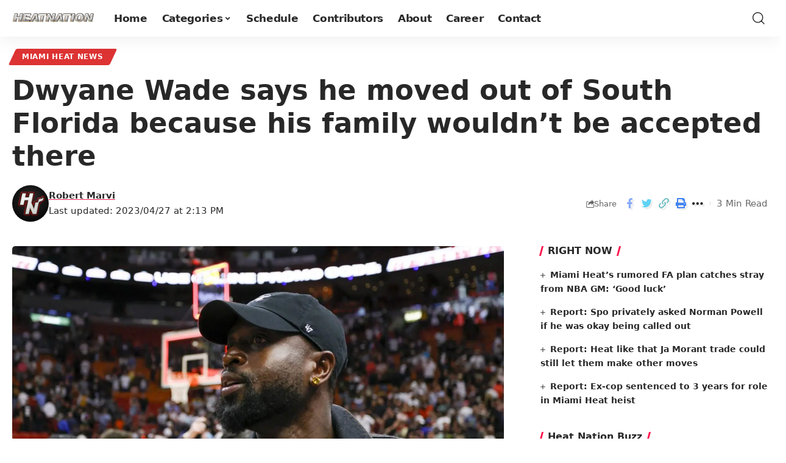

--- FILE ---
content_type: text/plain; charset=utf-8
request_url: https://ads.adthrive.com/http-api/cv2
body_size: 3867
content:
{"om":["0av741zl","0iyi1awv","0p298ycs8g7","0pycs8g7","0u2988cmwjg","1","1011_74_18364062","1011_74_18364134","1028_8728253","1028_8739738","1028_8739779","10298ua7afe","10339426-5836008-0","10ua7afe","11142692","11509227","1185:1610326628","11896988","119_6208011","12010080","12010084","12010088","124843_10","124848_8","1610308294","1611092","17_24632121","17_24794123","1891/84806","197316870","1h7yhpl7","2132:42375970","2132:45327622","2132:45327624","2132:45327631","2132:45999649","2179:589289985696794383","2249:650628496","2249:650662457","2249:680353911","2249:691914577","2307:0pycs8g7","2307:18bo9als","2307:1szmtd70","2307:3d4r29fd","2307:3o9hdib5","2307:3v2n6fcp","2307:4etfwvf1","2307:4fk9nxse","2307:7cidgnzy","2307:8orkh93v","2307:9jse9oga","2307:a2uqytjp","2307:a8beztgq","2307:amq35c4f","2307:bpecuyjx","2307:bsgbu9lt","2307:cgdc2q0j","2307:ddr52z0n","2307:ehc482l0","2307:ehojwnap","2307:f3tdw9f3","2307:fpbj0p83","2307:fruor2jx","2307:hbjq6ebe","2307:hfqgqvcv","2307:hy959rg7","2307:i1stv4us","2307:jrqswq65","2307:lc7sys8n","2307:ldsdwhka","2307:m3g2cewx","2307:mc163wv6","2307:mg18xwgu","2307:n2rcz3xr","2307:nmuzeaa7","2307:o2s05iig","2307:oj70mowv","2307:oo8yaihc","2307:plth4l1a","2307:quk7w53j","2307:r0u09phz","2307:rn9p8zym","2307:rnvjtx7r","2307:s400875z","2307:s5r5mftp","2307:sz7mvm85","2307:thi4ww4t","2307:u4atmpu4","2307:u5zlepic","2307:uyh45lbv","2307:vqw5ht8r","2307:wvuhrb6o","2307:wxfnrapl","2307:z2zvrgyz","2307:z9ku9v6m","23618421","23t9uf9c","2409_25495_176_CR52092921","2409_25495_176_CR52153848","2409_25495_176_CR52178316","2409_25495_176_CR52186411","242697002","248496106","25_pz8lwofu","25_yi6qlg3p","25_ztlksnbe","2662_200562_8166427","2662_200562_8168586","2662_200562_8172720","2662_200562_8182931","2676:86739499","2715_9888_522709","28933536","2jjp1phz","308_125203_20","32296876","32661333","32661359","33419362","33603859","33605403","33608958","33637455","34808765","3490:CR52223710","35e0p0kr","3646_185414_T26335189","3658_104709_s400875z","3658_136236_9jse9oga","3658_15078_cuudl2xr","3658_15078_u5zlepic","3658_15106_u4atmpu4","3658_155735_0pycs8g7","3658_15602_w29yu4s2","3658_15843_70jx2f16","3658_15936_0u8cmwjg","3658_175625_bsgbu9lt","3658_203382_f3tdw9f3","3658_203382_z2zvrgyz","3658_204350_fleb9ndb","3658_215376_T26224673","3658_22079_n2rcz3xr","3658_87799_cgdc2q0j","3658_87799_z7yfg1ag","3745kao5","381513943572","39303318","39364467","3a7sb5xc","3v2n6fcp","409_216386","409_220336","409_225990","409_225992","409_225993","409_226320","409_226322","409_226327","409_226328","409_227223","409_228069","409_228382","409_228385","409_235505","42231835","43919985","44023623","44144879","44629254","458901553568","47192068","47869802","481703827","485027845327","48630119","4947806","4etfwvf1","51372410","514819301","52864446","53v6aquw","54335710","54779847","5510:3a7sb5xc","5510:9efxb1yn","5510:u4atmpu4","5510:uthpc18j","557_409_220334","557_409_220343","557_409_220344","557_409_220363","557_409_220364","557_409_225988","557_409_225992","557_409_228059","557_409_228077","557_409_235510","557_409_235548","558_93_1h7yhpl7","558_93_bsgbu9lt","558_93_h4d8w3i0","558_93_hy959rg7","558_93_s4s41bit","558_93_u4atmpu4","55961723","56824595","56919496","59699719","59817831","5989_91771_705980550","5hizlrgo","5l03u8j0","5sfc9ja1","60168533","609577512","618576351","618876699","61900406","61900466","619089559","61916211","61932925","61932957","61961830","62187798","6226508011","627309156","627309159","628015148","628086965","628153053","628153173","628222860","628223277","628360579","628360582","628444259","628444349","628444439","628456310","628456382","628456391","628622163","628622172","628622178","628622247","628622250","628683371","628687043","628687157","628687460","628687463","628803013","628841673","629007394","629009180","629167998","629168001","629168010","629168565","629171196","629171202","62971378","630928655","6329018","64np4jkk","6547_67916_qddSp3tWqACmoIbH5E04","6547_67916_rKTAw0E9UEPZrD09SuPX","6547_67916_talKEcKRRJKBdew88QVJ","659216891404","665151850782","670070108","680_99480_700109379","680_99480_700109389","680_99480_700109391","683738007","683738706","684493019","694906156","694912939","697876985","697876994","697876999","697893306","699526260","6ejtrnf9","6jrz15kl","6lmy2lg0","6mrds7pc","6tj9m7jw","6zt4aowl","700109383","700109389","700109393","700109399","700443481","702769751","704889081","705115263","705116861","705117050","705119942","74243_74_18268075","74243_74_18364017","74243_74_18364062","74243_74_18364134","749279198607","74wv3qdx","7969_149355_45327622","7969_149355_45999649","79ju1d1h","7cidgnzy","7cmeqmw8","7fc6xgyo","7imiw6gw","7qevw67b","7sf7w6kh","80070391","8152859","8152879","8160967","8168538","8172728","8193076","8193078","82133858","83447748","83558710","85943197","86087909","86434333","86434454","86509222","86509229","86925938","8b5u826e","8linfb0q","8o298rkh93v","8orkh93v","9010/b9c5ee98f275001f41279fe47aaee919","9057/0da634e56b4dee1eb149a27fcef83898","9057/211d1f0fa71d1a58cabee51f2180e38f","9057/37a3ff30354283181bfb9fb2ec2f8f75","97_8193073","9Z4uFPEnsAQ","9efxb1yn","9krcxphu","9uox3d6i","a3ts2hcp","a7wye4jw","amq35c4f","axw5pt53","bc5edztw","bpecuyjx","bplqu4on","bsgbu9lt","bu0fzuks","bwthmrr1","c0mw623r","c1hsjx06","ce17a6ey","cgdc2q0j","chr203vn","ciwv36jr","ckznjym0","cr-2azmi2ttu9vd","cr-2azmi2ttuatj","cr-2azmi2ttubxe","cr-6ovjht2eu9vd","cr-a9s2xf1tubwj","cr-aaqt0j7qubwj","cr-aaqt0j8subwj","cr-aaw20e1subwj","cr-f6puwm2x27tf1","cr-q3xo02ccu9vd","cr-q3xo02ccubwe","cymho2zs","d7jlfyzd","ddr52z0n","dsugp5th","e2c76his","eal0nev6","ehojwnap","extremereach_creative_76559239","f3h9fqou","f3tdw9f3","f8e4ig0n","fd5sv9q0","fleb9ndb","fruor2jx","g29thswx","g4kw4fir","g6418f73","g72svoph","g749lgab","h8ua5z2p","hbjq6ebe","heb21q1u","hffavbt7","hfqgqvcv","hi8dd2jh","hu52wf5i","hwr63jqc","hy959rg7","i2aglcoy","i90isgt0","ic7fhmq6","ipnvu7pa","iu5svso2","ixnblmho","j1lywpow","j4r0agpc","jrqswq65","jsu57unw","jsy1a3jk","k2xfz54q","lasd4xof","lc7sys8n","ldsdwhka","ll77hviy","ll8m2pwk","ltkghqf5","lxlnailk","mc163wv6","mg18xwgu","mne39gsk","muvxy961","n2rcz3xr","n3egwnq7","n8w0plts","o2s05iig","o9jput43","ocnesxs5","of8dd9pr","oo8yaihc","oy3b9yzx","oz31jrd0","ozdii3rw","p0odjzyt","pi9dvb89","piwneqqj","pl298th4l1a","plth4l1a","q33mvhkz","q9plh3qd","qg76tgo1","quk7w53j","quspexj2","r3co354x","rbiwgk9p","riaslz7g","rk5pkdan","rnvjtx7r","rwwkn4ni","s4s41bit","sdeo60cf","sfg1qb1x","srvah9hj","szng7r8g","t3wa7f3z","tcyib76d","tekzppaf","ti0s3bz3","u02wpahe","u1jb75sm","u2x4z0j8","u30fsj32","u4atmpu4","uf5rmxyz","uk9x4xmh","ul59u2wz","uqk9ow4n","uthpc18j","v705kko8","vdcb5d4i","vksepi8k","vwg10e52","w15c67ad","wih2rdv3","wu5qr81l","wuj9gztf","wvuhrb6o","wxfnrapl","x61c6oxa","xmnfj1ff","xncaqh7c","xs298zg0ebh","xszg0ebh","y141rtv6","y7a7djlm","ya949d2z","yi6qlg3p","z2zvrgyz","z31jgqln","z7yfg1ag","z9ku9v6m","zqs7z6cq","zs3aw5p8","zsvdh1xi","zw6jpag6","7979132","7979135"],"pmp":[],"adomains":["123notices.com","1md.org","about.bugmd.com","acelauncher.com","adameve.com","akusoli.com","allyspin.com","askanexpertonline.com","atomapplications.com","bassbet.com","betsson.gr","biz-zone.co","bizreach.jp","braverx.com","bubbleroom.se","bugmd.com","buydrcleanspray.com","byrna.com","capitaloneshopping.com","clarifion.com","combatironapparel.com","controlcase.com","convertwithwave.com","cotosen.com","countingmypennies.com","cratedb.com","croisieurope.be","cs.money","dallasnews.com","definition.org","derila-ergo.com","dhgate.com","dhs.gov","displate.com","easyprint.app","easyrecipefinder.co","fabpop.net","familynow.club","fla-keys.com","folkaly.com","g123.jp","gameswaka.com","getbugmd.com","getconsumerchoice.com","getcubbie.com","gowavebrowser.co","gowdr.com","gransino.com","grosvenorcasinos.com","guard.io","hero-wars.com","holts.com","instantbuzz.net","itsmanual.com","jackpotcitycasino.com","justanswer.com","justanswer.es","la-date.com","lightinthebox.com","liverrenew.com","local.com","lovehoney.com","lulutox.com","lymphsystemsupport.com","manualsdirectory.org","meccabingo.com","medimops.de","mensdrivingforce.com","millioner.com","miniretornaveis.com","mobiplus.me","myiq.com","national-lottery.co.uk","naturalhealthreports.net","nbliver360.com","nikke-global.com","nordicspirit.co.uk","nuubu.com","onlinemanualspdf.co","original-play.com","outliermodel.com","paperela.com","paradisestays.site","parasiterelief.com","peta.org","photoshelter.com","plannedparenthood.org","playvod-za.com","printeasilyapp.com","printwithwave.com","profitor.com","quicklearnx.com","quickrecipehub.com","rakuten-sec.co.jp","rangeusa.com","refinancegold.com","robocat.com","royalcaribbean.com","saba.com.mx","shift.com","simple.life","spinbara.com","systeme.io","taboola.com","tackenberg.de","temu.com","tenfactorialrocks.com","theoceanac.com","topaipick.com","totaladblock.com","usconcealedcarry.com","vagisil.com","vegashero.com","vegogarden.com","veryfast.io","viewmanuals.com","viewrecipe.net","votervoice.net","vuse.com","wavebrowser.co","wavebrowserpro.com","weareplannedparenthood.org","xiaflex.com","yourchamilia.com"]}